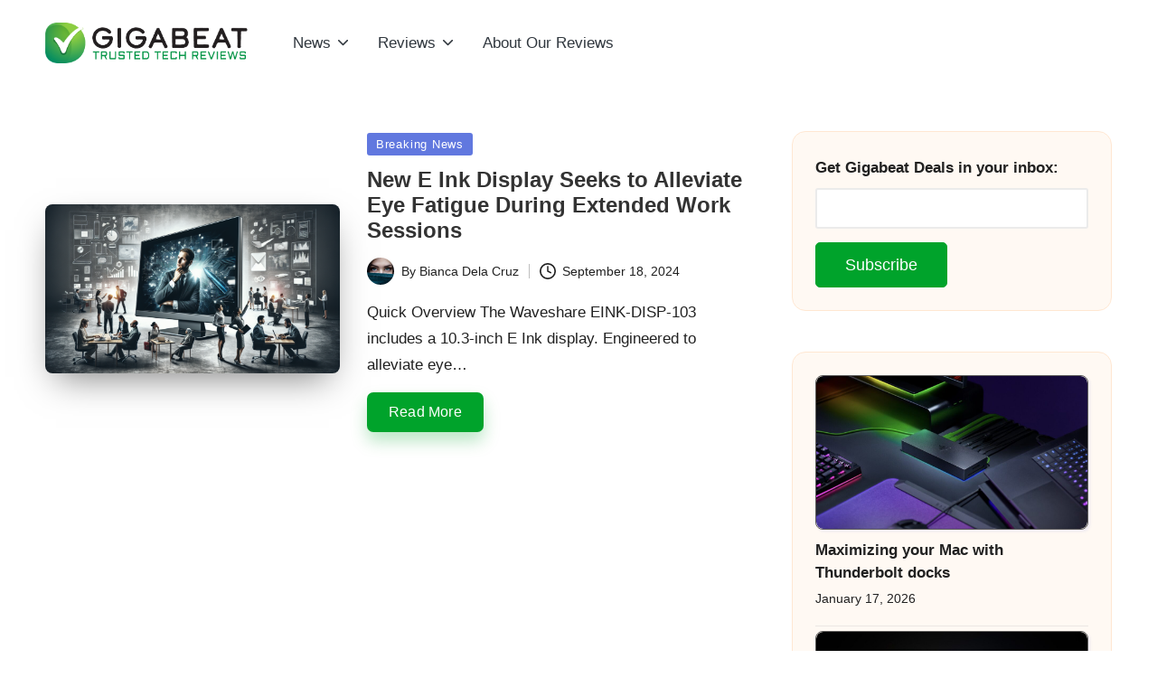

--- FILE ---
content_type: text/html; charset=UTF-8
request_url: https://gigabeat.com/tag/e-ink/
body_size: 11117
content:

<!DOCTYPE html>
<html lang="en-US" itemscope itemtype="http://schema.org/Article" >
<head>
		<script async src="https://pagead2.googlesyndication.com/pagead/js/adsbygoogle.js?client=ca-pub-1543846555668024"
     crossorigin="anonymous"></script>
	<meta charset="UTF-8">
	<link rel="profile" href="https://gmpg.org/xfn/11">
	<title>E Ink &#8211; Gigabeat &#8211; Trusted Tech Reviews</title>
<meta name='robots' content='max-image-preview:large' />
	<style>img:is([sizes="auto" i], [sizes^="auto," i]) { contain-intrinsic-size: 3000px 1500px }</style>
	<meta name="viewport" content="width=device-width, initial-scale=1"><link rel='dns-prefetch' href='//www.googletagmanager.com' />
<link rel="alternate" type="application/rss+xml" title="Gigabeat - Trusted Tech Reviews &raquo; Feed" href="https://gigabeat.com/feed/" />
<link rel="alternate" type="application/rss+xml" title="Gigabeat - Trusted Tech Reviews &raquo; Comments Feed" href="https://gigabeat.com/comments/feed/" />
<link rel="alternate" type="application/rss+xml" title="Gigabeat - Trusted Tech Reviews &raquo; E Ink Tag Feed" href="https://gigabeat.com/tag/e-ink/feed/" />
<script>
window._wpemojiSettings = {"baseUrl":"https:\/\/s.w.org\/images\/core\/emoji\/16.0.1\/72x72\/","ext":".png","svgUrl":"https:\/\/s.w.org\/images\/core\/emoji\/16.0.1\/svg\/","svgExt":".svg","source":{"concatemoji":"https:\/\/gigabeat.com\/wp-includes\/js\/wp-emoji-release.min.js?ver=6.8.3"}};
/*! This file is auto-generated */
!function(s,n){var o,i,e;function c(e){try{var t={supportTests:e,timestamp:(new Date).valueOf()};sessionStorage.setItem(o,JSON.stringify(t))}catch(e){}}function p(e,t,n){e.clearRect(0,0,e.canvas.width,e.canvas.height),e.fillText(t,0,0);var t=new Uint32Array(e.getImageData(0,0,e.canvas.width,e.canvas.height).data),a=(e.clearRect(0,0,e.canvas.width,e.canvas.height),e.fillText(n,0,0),new Uint32Array(e.getImageData(0,0,e.canvas.width,e.canvas.height).data));return t.every(function(e,t){return e===a[t]})}function u(e,t){e.clearRect(0,0,e.canvas.width,e.canvas.height),e.fillText(t,0,0);for(var n=e.getImageData(16,16,1,1),a=0;a<n.data.length;a++)if(0!==n.data[a])return!1;return!0}function f(e,t,n,a){switch(t){case"flag":return n(e,"\ud83c\udff3\ufe0f\u200d\u26a7\ufe0f","\ud83c\udff3\ufe0f\u200b\u26a7\ufe0f")?!1:!n(e,"\ud83c\udde8\ud83c\uddf6","\ud83c\udde8\u200b\ud83c\uddf6")&&!n(e,"\ud83c\udff4\udb40\udc67\udb40\udc62\udb40\udc65\udb40\udc6e\udb40\udc67\udb40\udc7f","\ud83c\udff4\u200b\udb40\udc67\u200b\udb40\udc62\u200b\udb40\udc65\u200b\udb40\udc6e\u200b\udb40\udc67\u200b\udb40\udc7f");case"emoji":return!a(e,"\ud83e\udedf")}return!1}function g(e,t,n,a){var r="undefined"!=typeof WorkerGlobalScope&&self instanceof WorkerGlobalScope?new OffscreenCanvas(300,150):s.createElement("canvas"),o=r.getContext("2d",{willReadFrequently:!0}),i=(o.textBaseline="top",o.font="600 32px Arial",{});return e.forEach(function(e){i[e]=t(o,e,n,a)}),i}function t(e){var t=s.createElement("script");t.src=e,t.defer=!0,s.head.appendChild(t)}"undefined"!=typeof Promise&&(o="wpEmojiSettingsSupports",i=["flag","emoji"],n.supports={everything:!0,everythingExceptFlag:!0},e=new Promise(function(e){s.addEventListener("DOMContentLoaded",e,{once:!0})}),new Promise(function(t){var n=function(){try{var e=JSON.parse(sessionStorage.getItem(o));if("object"==typeof e&&"number"==typeof e.timestamp&&(new Date).valueOf()<e.timestamp+604800&&"object"==typeof e.supportTests)return e.supportTests}catch(e){}return null}();if(!n){if("undefined"!=typeof Worker&&"undefined"!=typeof OffscreenCanvas&&"undefined"!=typeof URL&&URL.createObjectURL&&"undefined"!=typeof Blob)try{var e="postMessage("+g.toString()+"("+[JSON.stringify(i),f.toString(),p.toString(),u.toString()].join(",")+"));",a=new Blob([e],{type:"text/javascript"}),r=new Worker(URL.createObjectURL(a),{name:"wpTestEmojiSupports"});return void(r.onmessage=function(e){c(n=e.data),r.terminate(),t(n)})}catch(e){}c(n=g(i,f,p,u))}t(n)}).then(function(e){for(var t in e)n.supports[t]=e[t],n.supports.everything=n.supports.everything&&n.supports[t],"flag"!==t&&(n.supports.everythingExceptFlag=n.supports.everythingExceptFlag&&n.supports[t]);n.supports.everythingExceptFlag=n.supports.everythingExceptFlag&&!n.supports.flag,n.DOMReady=!1,n.readyCallback=function(){n.DOMReady=!0}}).then(function(){return e}).then(function(){var e;n.supports.everything||(n.readyCallback(),(e=n.source||{}).concatemoji?t(e.concatemoji):e.wpemoji&&e.twemoji&&(t(e.twemoji),t(e.wpemoji)))}))}((window,document),window._wpemojiSettings);
</script>
<link rel='stylesheet' id='genesis-blocks-style-css-css' href='https://gigabeat.com/wp-content/plugins/genesis-blocks/dist/style-blocks.build.css?ver=1764959527' media='all' />
<style id='wp-emoji-styles-inline-css'>

	img.wp-smiley, img.emoji {
		display: inline !important;
		border: none !important;
		box-shadow: none !important;
		height: 1em !important;
		width: 1em !important;
		margin: 0 0.07em !important;
		vertical-align: -0.1em !important;
		background: none !important;
		padding: 0 !important;
	}
</style>
<link rel='stylesheet' id='wp-block-library-css' href='https://gigabeat.com/wp-includes/css/dist/block-library/style.min.css?ver=6.8.3' media='all' />
<style id='wp-block-library-theme-inline-css'>
.wp-block-audio :where(figcaption){color:#555;font-size:13px;text-align:center}.is-dark-theme .wp-block-audio :where(figcaption){color:#ffffffa6}.wp-block-audio{margin:0 0 1em}.wp-block-code{border:1px solid #ccc;border-radius:4px;font-family:Menlo,Consolas,monaco,monospace;padding:.8em 1em}.wp-block-embed :where(figcaption){color:#555;font-size:13px;text-align:center}.is-dark-theme .wp-block-embed :where(figcaption){color:#ffffffa6}.wp-block-embed{margin:0 0 1em}.blocks-gallery-caption{color:#555;font-size:13px;text-align:center}.is-dark-theme .blocks-gallery-caption{color:#ffffffa6}:root :where(.wp-block-image figcaption){color:#555;font-size:13px;text-align:center}.is-dark-theme :root :where(.wp-block-image figcaption){color:#ffffffa6}.wp-block-image{margin:0 0 1em}.wp-block-pullquote{border-bottom:4px solid;border-top:4px solid;color:currentColor;margin-bottom:1.75em}.wp-block-pullquote cite,.wp-block-pullquote footer,.wp-block-pullquote__citation{color:currentColor;font-size:.8125em;font-style:normal;text-transform:uppercase}.wp-block-quote{border-left:.25em solid;margin:0 0 1.75em;padding-left:1em}.wp-block-quote cite,.wp-block-quote footer{color:currentColor;font-size:.8125em;font-style:normal;position:relative}.wp-block-quote:where(.has-text-align-right){border-left:none;border-right:.25em solid;padding-left:0;padding-right:1em}.wp-block-quote:where(.has-text-align-center){border:none;padding-left:0}.wp-block-quote.is-large,.wp-block-quote.is-style-large,.wp-block-quote:where(.is-style-plain){border:none}.wp-block-search .wp-block-search__label{font-weight:700}.wp-block-search__button{border:1px solid #ccc;padding:.375em .625em}:where(.wp-block-group.has-background){padding:1.25em 2.375em}.wp-block-separator.has-css-opacity{opacity:.4}.wp-block-separator{border:none;border-bottom:2px solid;margin-left:auto;margin-right:auto}.wp-block-separator.has-alpha-channel-opacity{opacity:1}.wp-block-separator:not(.is-style-wide):not(.is-style-dots){width:100px}.wp-block-separator.has-background:not(.is-style-dots){border-bottom:none;height:1px}.wp-block-separator.has-background:not(.is-style-wide):not(.is-style-dots){height:2px}.wp-block-table{margin:0 0 1em}.wp-block-table td,.wp-block-table th{word-break:normal}.wp-block-table :where(figcaption){color:#555;font-size:13px;text-align:center}.is-dark-theme .wp-block-table :where(figcaption){color:#ffffffa6}.wp-block-video :where(figcaption){color:#555;font-size:13px;text-align:center}.is-dark-theme .wp-block-video :where(figcaption){color:#ffffffa6}.wp-block-video{margin:0 0 1em}:root :where(.wp-block-template-part.has-background){margin-bottom:0;margin-top:0;padding:1.25em 2.375em}
</style>
<style id='classic-theme-styles-inline-css'>
/*! This file is auto-generated */
.wp-block-button__link{color:#fff;background-color:#32373c;border-radius:9999px;box-shadow:none;text-decoration:none;padding:calc(.667em + 2px) calc(1.333em + 2px);font-size:1.125em}.wp-block-file__button{background:#32373c;color:#fff;text-decoration:none}
</style>
<style id='global-styles-inline-css'>
:root{--wp--preset--aspect-ratio--square: 1;--wp--preset--aspect-ratio--4-3: 4/3;--wp--preset--aspect-ratio--3-4: 3/4;--wp--preset--aspect-ratio--3-2: 3/2;--wp--preset--aspect-ratio--2-3: 2/3;--wp--preset--aspect-ratio--16-9: 16/9;--wp--preset--aspect-ratio--9-16: 9/16;--wp--preset--color--black: #000000;--wp--preset--color--cyan-bluish-gray: #abb8c3;--wp--preset--color--white: #ffffff;--wp--preset--color--pale-pink: #f78da7;--wp--preset--color--vivid-red: #cf2e2e;--wp--preset--color--luminous-vivid-orange: #ff6900;--wp--preset--color--luminous-vivid-amber: #fcb900;--wp--preset--color--light-green-cyan: #7bdcb5;--wp--preset--color--vivid-green-cyan: #00d084;--wp--preset--color--pale-cyan-blue: #8ed1fc;--wp--preset--color--vivid-cyan-blue: #0693e3;--wp--preset--color--vivid-purple: #9b51e0;--wp--preset--gradient--vivid-cyan-blue-to-vivid-purple: linear-gradient(135deg,rgba(6,147,227,1) 0%,rgb(155,81,224) 100%);--wp--preset--gradient--light-green-cyan-to-vivid-green-cyan: linear-gradient(135deg,rgb(122,220,180) 0%,rgb(0,208,130) 100%);--wp--preset--gradient--luminous-vivid-amber-to-luminous-vivid-orange: linear-gradient(135deg,rgba(252,185,0,1) 0%,rgba(255,105,0,1) 100%);--wp--preset--gradient--luminous-vivid-orange-to-vivid-red: linear-gradient(135deg,rgba(255,105,0,1) 0%,rgb(207,46,46) 100%);--wp--preset--gradient--very-light-gray-to-cyan-bluish-gray: linear-gradient(135deg,rgb(238,238,238) 0%,rgb(169,184,195) 100%);--wp--preset--gradient--cool-to-warm-spectrum: linear-gradient(135deg,rgb(74,234,220) 0%,rgb(151,120,209) 20%,rgb(207,42,186) 40%,rgb(238,44,130) 60%,rgb(251,105,98) 80%,rgb(254,248,76) 100%);--wp--preset--gradient--blush-light-purple: linear-gradient(135deg,rgb(255,206,236) 0%,rgb(152,150,240) 100%);--wp--preset--gradient--blush-bordeaux: linear-gradient(135deg,rgb(254,205,165) 0%,rgb(254,45,45) 50%,rgb(107,0,62) 100%);--wp--preset--gradient--luminous-dusk: linear-gradient(135deg,rgb(255,203,112) 0%,rgb(199,81,192) 50%,rgb(65,88,208) 100%);--wp--preset--gradient--pale-ocean: linear-gradient(135deg,rgb(255,245,203) 0%,rgb(182,227,212) 50%,rgb(51,167,181) 100%);--wp--preset--gradient--electric-grass: linear-gradient(135deg,rgb(202,248,128) 0%,rgb(113,206,126) 100%);--wp--preset--gradient--midnight: linear-gradient(135deg,rgb(2,3,129) 0%,rgb(40,116,252) 100%);--wp--preset--font-size--small: 13px;--wp--preset--font-size--medium: 20px;--wp--preset--font-size--large: 36px;--wp--preset--font-size--x-large: 42px;--wp--preset--spacing--20: 0.44rem;--wp--preset--spacing--30: 0.67rem;--wp--preset--spacing--40: 1rem;--wp--preset--spacing--50: 1.5rem;--wp--preset--spacing--60: 2.25rem;--wp--preset--spacing--70: 3.38rem;--wp--preset--spacing--80: 5.06rem;--wp--preset--shadow--natural: 6px 6px 9px rgba(0, 0, 0, 0.2);--wp--preset--shadow--deep: 12px 12px 50px rgba(0, 0, 0, 0.4);--wp--preset--shadow--sharp: 6px 6px 0px rgba(0, 0, 0, 0.2);--wp--preset--shadow--outlined: 6px 6px 0px -3px rgba(255, 255, 255, 1), 6px 6px rgba(0, 0, 0, 1);--wp--preset--shadow--crisp: 6px 6px 0px rgba(0, 0, 0, 1);}:where(.is-layout-flex){gap: 0.5em;}:where(.is-layout-grid){gap: 0.5em;}body .is-layout-flex{display: flex;}.is-layout-flex{flex-wrap: wrap;align-items: center;}.is-layout-flex > :is(*, div){margin: 0;}body .is-layout-grid{display: grid;}.is-layout-grid > :is(*, div){margin: 0;}:where(.wp-block-columns.is-layout-flex){gap: 2em;}:where(.wp-block-columns.is-layout-grid){gap: 2em;}:where(.wp-block-post-template.is-layout-flex){gap: 1.25em;}:where(.wp-block-post-template.is-layout-grid){gap: 1.25em;}.has-black-color{color: var(--wp--preset--color--black) !important;}.has-cyan-bluish-gray-color{color: var(--wp--preset--color--cyan-bluish-gray) !important;}.has-white-color{color: var(--wp--preset--color--white) !important;}.has-pale-pink-color{color: var(--wp--preset--color--pale-pink) !important;}.has-vivid-red-color{color: var(--wp--preset--color--vivid-red) !important;}.has-luminous-vivid-orange-color{color: var(--wp--preset--color--luminous-vivid-orange) !important;}.has-luminous-vivid-amber-color{color: var(--wp--preset--color--luminous-vivid-amber) !important;}.has-light-green-cyan-color{color: var(--wp--preset--color--light-green-cyan) !important;}.has-vivid-green-cyan-color{color: var(--wp--preset--color--vivid-green-cyan) !important;}.has-pale-cyan-blue-color{color: var(--wp--preset--color--pale-cyan-blue) !important;}.has-vivid-cyan-blue-color{color: var(--wp--preset--color--vivid-cyan-blue) !important;}.has-vivid-purple-color{color: var(--wp--preset--color--vivid-purple) !important;}.has-black-background-color{background-color: var(--wp--preset--color--black) !important;}.has-cyan-bluish-gray-background-color{background-color: var(--wp--preset--color--cyan-bluish-gray) !important;}.has-white-background-color{background-color: var(--wp--preset--color--white) !important;}.has-pale-pink-background-color{background-color: var(--wp--preset--color--pale-pink) !important;}.has-vivid-red-background-color{background-color: var(--wp--preset--color--vivid-red) !important;}.has-luminous-vivid-orange-background-color{background-color: var(--wp--preset--color--luminous-vivid-orange) !important;}.has-luminous-vivid-amber-background-color{background-color: var(--wp--preset--color--luminous-vivid-amber) !important;}.has-light-green-cyan-background-color{background-color: var(--wp--preset--color--light-green-cyan) !important;}.has-vivid-green-cyan-background-color{background-color: var(--wp--preset--color--vivid-green-cyan) !important;}.has-pale-cyan-blue-background-color{background-color: var(--wp--preset--color--pale-cyan-blue) !important;}.has-vivid-cyan-blue-background-color{background-color: var(--wp--preset--color--vivid-cyan-blue) !important;}.has-vivid-purple-background-color{background-color: var(--wp--preset--color--vivid-purple) !important;}.has-black-border-color{border-color: var(--wp--preset--color--black) !important;}.has-cyan-bluish-gray-border-color{border-color: var(--wp--preset--color--cyan-bluish-gray) !important;}.has-white-border-color{border-color: var(--wp--preset--color--white) !important;}.has-pale-pink-border-color{border-color: var(--wp--preset--color--pale-pink) !important;}.has-vivid-red-border-color{border-color: var(--wp--preset--color--vivid-red) !important;}.has-luminous-vivid-orange-border-color{border-color: var(--wp--preset--color--luminous-vivid-orange) !important;}.has-luminous-vivid-amber-border-color{border-color: var(--wp--preset--color--luminous-vivid-amber) !important;}.has-light-green-cyan-border-color{border-color: var(--wp--preset--color--light-green-cyan) !important;}.has-vivid-green-cyan-border-color{border-color: var(--wp--preset--color--vivid-green-cyan) !important;}.has-pale-cyan-blue-border-color{border-color: var(--wp--preset--color--pale-cyan-blue) !important;}.has-vivid-cyan-blue-border-color{border-color: var(--wp--preset--color--vivid-cyan-blue) !important;}.has-vivid-purple-border-color{border-color: var(--wp--preset--color--vivid-purple) !important;}.has-vivid-cyan-blue-to-vivid-purple-gradient-background{background: var(--wp--preset--gradient--vivid-cyan-blue-to-vivid-purple) !important;}.has-light-green-cyan-to-vivid-green-cyan-gradient-background{background: var(--wp--preset--gradient--light-green-cyan-to-vivid-green-cyan) !important;}.has-luminous-vivid-amber-to-luminous-vivid-orange-gradient-background{background: var(--wp--preset--gradient--luminous-vivid-amber-to-luminous-vivid-orange) !important;}.has-luminous-vivid-orange-to-vivid-red-gradient-background{background: var(--wp--preset--gradient--luminous-vivid-orange-to-vivid-red) !important;}.has-very-light-gray-to-cyan-bluish-gray-gradient-background{background: var(--wp--preset--gradient--very-light-gray-to-cyan-bluish-gray) !important;}.has-cool-to-warm-spectrum-gradient-background{background: var(--wp--preset--gradient--cool-to-warm-spectrum) !important;}.has-blush-light-purple-gradient-background{background: var(--wp--preset--gradient--blush-light-purple) !important;}.has-blush-bordeaux-gradient-background{background: var(--wp--preset--gradient--blush-bordeaux) !important;}.has-luminous-dusk-gradient-background{background: var(--wp--preset--gradient--luminous-dusk) !important;}.has-pale-ocean-gradient-background{background: var(--wp--preset--gradient--pale-ocean) !important;}.has-electric-grass-gradient-background{background: var(--wp--preset--gradient--electric-grass) !important;}.has-midnight-gradient-background{background: var(--wp--preset--gradient--midnight) !important;}.has-small-font-size{font-size: var(--wp--preset--font-size--small) !important;}.has-medium-font-size{font-size: var(--wp--preset--font-size--medium) !important;}.has-large-font-size{font-size: var(--wp--preset--font-size--large) !important;}.has-x-large-font-size{font-size: var(--wp--preset--font-size--x-large) !important;}
:where(.wp-block-post-template.is-layout-flex){gap: 1.25em;}:where(.wp-block-post-template.is-layout-grid){gap: 1.25em;}
:where(.wp-block-columns.is-layout-flex){gap: 2em;}:where(.wp-block-columns.is-layout-grid){gap: 2em;}
:root :where(.wp-block-pullquote){font-size: 1.5em;line-height: 1.6;}
</style>
<link rel='stylesheet' id='parent-style-css' href='https://gigabeat.com/wp-content/themes/bloglo/style.css?ver=6.8.3' media='all' />
<link rel='stylesheet' id='child-style-css' href='https://gigabeat.com/wp-content/themes/blogmate/style.css?ver=6.8.3' media='all' />
<link rel='stylesheet' id='FontAwesome-css' href='https://gigabeat.com/wp-content/themes/bloglo/assets/css/all.min.css?ver=5.15.4' media='all' />
<link rel='stylesheet' id='bloglo-styles-css' href='https://gigabeat.com/wp-content/themes/bloglo/assets/css/style.min.css?ver=1.1.5' media='all' />
<link rel='stylesheet' id='bloglo-dynamic-styles-css' href='https://gigabeat.com/wp-content/uploads/bloglo/dynamic-styles.css?ver=1768938726' media='all' />
<link rel='stylesheet' id='wpel-style-css' href='https://gigabeat.com/wp-content/plugins/wp-external-links/public/css/wpel.css?ver=2.63' media='all' />
<!--[if IE]>
<script src="https://gigabeat.com/wp-content/themes/bloglo/assets/js/vendors/flexibility.min.js?ver=1.1.5" id="bloglo-flexibility-js"></script>
<script id="bloglo-flexibility-js-after">
flexibility(document.documentElement);
</script>
<![endif]-->
<script src="https://gigabeat.com/wp-includes/js/jquery/jquery.min.js?ver=3.7.1" id="jquery-core-js"></script>
<script src="https://gigabeat.com/wp-includes/js/jquery/jquery-migrate.min.js?ver=3.4.1" id="jquery-migrate-js"></script>

<!-- Google tag (gtag.js) snippet added by Site Kit -->
<!-- Google Analytics snippet added by Site Kit -->
<script src="https://www.googletagmanager.com/gtag/js?id=GT-TNF9QMC" id="google_gtagjs-js" async></script>
<script id="google_gtagjs-js-after">
window.dataLayer = window.dataLayer || [];function gtag(){dataLayer.push(arguments);}
gtag("set","linker",{"domains":["gigabeat.com"]});
gtag("js", new Date());
gtag("set", "developer_id.dZTNiMT", true);
gtag("config", "GT-TNF9QMC");
</script>
<link rel="https://api.w.org/" href="https://gigabeat.com/wp-json/" /><link rel="alternate" title="JSON" type="application/json" href="https://gigabeat.com/wp-json/wp/v2/tags/368" /><link rel="EditURI" type="application/rsd+xml" title="RSD" href="https://gigabeat.com/xmlrpc.php?rsd" />
<meta name="generator" content="Site Kit by Google 1.170.0" /><meta name="theme-color" content="#00a32b"><link rel="icon" href="https://gigabeat.com/wp-content/uploads/2022/02/cropped-gigabeat-favicon-green-150x150.png" sizes="32x32" />
<link rel="icon" href="https://gigabeat.com/wp-content/uploads/2022/02/cropped-gigabeat-favicon-green-300x300.png" sizes="192x192" />
<link rel="apple-touch-icon" href="https://gigabeat.com/wp-content/uploads/2022/02/cropped-gigabeat-favicon-green-300x300.png" />
<meta name="msapplication-TileImage" content="https://gigabeat.com/wp-content/uploads/2022/02/cropped-gigabeat-favicon-green-300x300.png" />
</head>

<body class="archive tag tag-e-ink tag-368 wp-custom-logo wp-embed-responsive wp-theme-bloglo wp-child-theme-blogmate bloglo-layout__fw-contained bloglo-header-layout-2 bloglo-menu-animation-squarebox bloglo-header__separators-none bloglo-blog-horizontal bloglo-page-title-align-left bloglo-has-sidebar bloglo-sticky-sidebar bloglo-sidebar-style-3 bloglo-sidebar-position__right-sidebar bloglo-sidebar-r__after-content entry-media-hover-style-1 bloglo-copyright-layout-1 is-section-heading-init-s2 is-footer-heading-init-s1 bloglo-input-supported validate-comment-form bloglo-menu-accessibility">


<div id="page" class="hfeed site">
	<a class="skip-link screen-reader-text" href="#main">Skip to content</a>

	
	
	<header id="masthead" class="site-header" role="banner" itemtype="https://schema.org/WPHeader" itemscope="itemscope">
		<div id="bloglo-header" >
		<div id="bloglo-header-inner">
		
<div class="bloglo-container bloglo-header-container">

	
<div class="bloglo-logo bloglo-header-element" itemtype="https://schema.org/Organization" itemscope="itemscope">
	<div class="logo-inner"><a href="https://gigabeat.com/" rel="home" class="" itemprop="url">
					<img src="https://gigabeat.com/wp-content/uploads/2022/02/cropped-gigabeat-best-reviews.png" alt="Gigabeat Best Reviews" width="2828" height="566" class="" srcset="https://gigabeat.com/wp-content/uploads/2022/02/cropped-gigabeat-best-reviews.png 1x, https://gigabeat.com/wp-content/uploads/2022/02/cropped-gigabeat-best-reviews.png 2x" itemprop="logo"/>
				</a></div></div><!-- END .bloglo-logo -->

	<span class="bloglo-header-element bloglo-mobile-nav">
				<button class="bloglo-hamburger hamburger--spin bloglo-hamburger-bloglo-primary-nav" aria-label="Menu" aria-controls="bloglo-primary-nav" type="button">

			
			<span class="hamburger-box">
				<span class="hamburger-inner"></span>
			</span>

		</button>
				
<nav class="site-navigation main-navigation bloglo-primary-nav bloglo-nav bloglo-header-element" role="navigation" itemtype="https://schema.org/SiteNavigationElement" itemscope="itemscope" aria-label="Site Navigation">

<ul id="bloglo-primary-nav" class="menu"><li id="menu-item-48000" class="menu-item menu-item-type-taxonomy menu-item-object-category menu-item-has-children menu-item-48000"><a href="https://gigabeat.com/category/breaking-news/" data-wpel-link="internal"><span>News</span><svg class="bloglo-icon" xmlns="http://www.w3.org/2000/svg" width="32" height="32" viewBox="0 0 32 32"><path d="M24.958 10.483a1.29 1.29 0 00-1.868 0l-7.074 7.074-7.074-7.074c-.534-.534-1.335-.534-1.868 0s-.534 1.335 0 1.868l8.008 8.008c.267.267.667.4.934.4s.667-.133.934-.4l8.008-8.008a1.29 1.29 0 000-1.868z" /></svg></a><button type="button" class="bloglo-mobile-toggen"><svg class="bloglo-icon" xmlns="http://www.w3.org/2000/svg" width="32" height="32" viewBox="0 0 32 32"><path d="M24.958 10.483a1.29 1.29 0 00-1.868 0l-7.074 7.074-7.074-7.074c-.534-.534-1.335-.534-1.868 0s-.534 1.335 0 1.868l8.008 8.008c.267.267.667.4.934.4s.667-.133.934-.4l8.008-8.008a1.29 1.29 0 000-1.868z" /></svg></button>
<ul class="sub-menu">
	<li id="menu-item-49104" class="menu-item menu-item-type-taxonomy menu-item-object-category menu-item-49104"><a href="https://gigabeat.com/category/breaking-news/" data-wpel-link="internal"><span>Breaking News</span></a></li>
	<li id="menu-item-49103" class="menu-item menu-item-type-taxonomy menu-item-object-category menu-item-49103"><a href="https://gigabeat.com/category/tech-news/" data-wpel-link="internal"><span>Tech News<span class="description">All the tech news you can use at Gigabeat.com!</span></span></a></li>
	<li id="menu-item-49105" class="menu-item menu-item-type-taxonomy menu-item-object-category menu-item-49105"><a href="https://gigabeat.com/category/execs-in-tech/" data-wpel-link="internal"><span>Execs In Tech Series</span></a></li>
</ul>
</li>
<li id="menu-item-47798" class="menu-item menu-item-type-taxonomy menu-item-object-category menu-item-has-children menu-item-47798"><a href="https://gigabeat.com/category/earbuds/" data-wpel-link="internal"><span>Reviews</span><svg class="bloglo-icon" xmlns="http://www.w3.org/2000/svg" width="32" height="32" viewBox="0 0 32 32"><path d="M24.958 10.483a1.29 1.29 0 00-1.868 0l-7.074 7.074-7.074-7.074c-.534-.534-1.335-.534-1.868 0s-.534 1.335 0 1.868l8.008 8.008c.267.267.667.4.934.4s.667-.133.934-.4l8.008-8.008a1.29 1.29 0 000-1.868z" /></svg></a><button type="button" class="bloglo-mobile-toggen"><svg class="bloglo-icon" xmlns="http://www.w3.org/2000/svg" width="32" height="32" viewBox="0 0 32 32"><path d="M24.958 10.483a1.29 1.29 0 00-1.868 0l-7.074 7.074-7.074-7.074c-.534-.534-1.335-.534-1.868 0s-.534 1.335 0 1.868l8.008 8.008c.267.267.667.4.934.4s.667-.133.934-.4l8.008-8.008a1.29 1.29 0 000-1.868z" /></svg></button>
<ul class="sub-menu">
	<li id="menu-item-47799" class="menu-item menu-item-type-taxonomy menu-item-object-category menu-item-47799"><a href="https://gigabeat.com/category/wireless-earbuds/" data-wpel-link="internal"><span>Headphones &#038; Earbuds</span></a></li>
	<li id="menu-item-47800" class="menu-item menu-item-type-taxonomy menu-item-object-category menu-item-47800"><a href="https://gigabeat.com/category/speakers/" data-wpel-link="internal"><span>Speakers</span></a></li>
	<li id="menu-item-47877" class="menu-item menu-item-type-taxonomy menu-item-object-category menu-item-47877"><a href="https://gigabeat.com/category/active-lifestyle/" data-wpel-link="internal"><span>Active Lifestyle</span></a></li>
	<li id="menu-item-47878" class="menu-item menu-item-type-taxonomy menu-item-object-category menu-item-47878"><a href="https://gigabeat.com/category/wearables/" data-wpel-link="internal"><span>Wearables</span></a></li>
	<li id="menu-item-47879" class="menu-item menu-item-type-taxonomy menu-item-object-category menu-item-47879"><a href="https://gigabeat.com/category/household/" data-wpel-link="internal"><span>Household</span></a></li>
</ul>
</li>
<li id="menu-item-47801" class="menu-item menu-item-type-post_type menu-item-object-page menu-item-47801"><a href="https://gigabeat.com/about-us/" data-wpel-link="internal"><span>About Our Reviews</span></a></li>
</ul></nav><!-- END .bloglo-nav -->
	</span>

	
<nav class="site-navigation main-navigation bloglo-primary-nav bloglo-nav bloglo-header-element" role="navigation" itemtype="https://schema.org/SiteNavigationElement" itemscope="itemscope" aria-label="Site Navigation">

<ul id="bloglo-primary-nav" class="menu"><li class="menu-item menu-item-type-taxonomy menu-item-object-category menu-item-has-children menu-item-48000"><a href="https://gigabeat.com/category/breaking-news/" data-wpel-link="internal"><span>News</span><svg class="bloglo-icon" xmlns="http://www.w3.org/2000/svg" width="32" height="32" viewBox="0 0 32 32"><path d="M24.958 10.483a1.29 1.29 0 00-1.868 0l-7.074 7.074-7.074-7.074c-.534-.534-1.335-.534-1.868 0s-.534 1.335 0 1.868l8.008 8.008c.267.267.667.4.934.4s.667-.133.934-.4l8.008-8.008a1.29 1.29 0 000-1.868z" /></svg></a><button type="button" class="bloglo-mobile-toggen"><svg class="bloglo-icon" xmlns="http://www.w3.org/2000/svg" width="32" height="32" viewBox="0 0 32 32"><path d="M24.958 10.483a1.29 1.29 0 00-1.868 0l-7.074 7.074-7.074-7.074c-.534-.534-1.335-.534-1.868 0s-.534 1.335 0 1.868l8.008 8.008c.267.267.667.4.934.4s.667-.133.934-.4l8.008-8.008a1.29 1.29 0 000-1.868z" /></svg></button>
<ul class="sub-menu">
	<li class="menu-item menu-item-type-taxonomy menu-item-object-category menu-item-49104"><a href="https://gigabeat.com/category/breaking-news/" data-wpel-link="internal"><span>Breaking News</span></a></li>
	<li class="menu-item menu-item-type-taxonomy menu-item-object-category menu-item-49103"><a href="https://gigabeat.com/category/tech-news/" data-wpel-link="internal"><span>Tech News<span class="description">All the tech news you can use at Gigabeat.com!</span></span></a></li>
	<li class="menu-item menu-item-type-taxonomy menu-item-object-category menu-item-49105"><a href="https://gigabeat.com/category/execs-in-tech/" data-wpel-link="internal"><span>Execs In Tech Series</span></a></li>
</ul>
</li>
<li class="menu-item menu-item-type-taxonomy menu-item-object-category menu-item-has-children menu-item-47798"><a href="https://gigabeat.com/category/earbuds/" data-wpel-link="internal"><span>Reviews</span><svg class="bloglo-icon" xmlns="http://www.w3.org/2000/svg" width="32" height="32" viewBox="0 0 32 32"><path d="M24.958 10.483a1.29 1.29 0 00-1.868 0l-7.074 7.074-7.074-7.074c-.534-.534-1.335-.534-1.868 0s-.534 1.335 0 1.868l8.008 8.008c.267.267.667.4.934.4s.667-.133.934-.4l8.008-8.008a1.29 1.29 0 000-1.868z" /></svg></a><button type="button" class="bloglo-mobile-toggen"><svg class="bloglo-icon" xmlns="http://www.w3.org/2000/svg" width="32" height="32" viewBox="0 0 32 32"><path d="M24.958 10.483a1.29 1.29 0 00-1.868 0l-7.074 7.074-7.074-7.074c-.534-.534-1.335-.534-1.868 0s-.534 1.335 0 1.868l8.008 8.008c.267.267.667.4.934.4s.667-.133.934-.4l8.008-8.008a1.29 1.29 0 000-1.868z" /></svg></button>
<ul class="sub-menu">
	<li class="menu-item menu-item-type-taxonomy menu-item-object-category menu-item-47799"><a href="https://gigabeat.com/category/wireless-earbuds/" data-wpel-link="internal"><span>Headphones &#038; Earbuds</span></a></li>
	<li class="menu-item menu-item-type-taxonomy menu-item-object-category menu-item-47800"><a href="https://gigabeat.com/category/speakers/" data-wpel-link="internal"><span>Speakers</span></a></li>
	<li class="menu-item menu-item-type-taxonomy menu-item-object-category menu-item-47877"><a href="https://gigabeat.com/category/active-lifestyle/" data-wpel-link="internal"><span>Active Lifestyle</span></a></li>
	<li class="menu-item menu-item-type-taxonomy menu-item-object-category menu-item-47878"><a href="https://gigabeat.com/category/wearables/" data-wpel-link="internal"><span>Wearables</span></a></li>
	<li class="menu-item menu-item-type-taxonomy menu-item-object-category menu-item-47879"><a href="https://gigabeat.com/category/household/" data-wpel-link="internal"><span>Household</span></a></li>
</ul>
</li>
<li class="menu-item menu-item-type-post_type menu-item-object-page menu-item-47801"><a href="https://gigabeat.com/about-us/" data-wpel-link="internal"><span>About Our Reviews</span></a></li>
</ul></nav><!-- END .bloglo-nav -->
<div class="bloglo-header-widgets bloglo-header-element bloglo-widget-location-right"></div><!-- END .bloglo-header-widgets --></div><!-- END .bloglo-container -->	</div><!-- END #bloglo-header-inner -->
	</div><!-- END #bloglo-header -->
			</header><!-- #masthead .site-header -->

	
			<div id="main" class="site-main">

			

<div class="bloglo-container">

	<div id="primary" class="content-area">

		
		<main id="content" class="site-content" role="main" itemtype="http://schema.org/WebPageElement" itemprop="mainContentOfPage">

			<div class="bloglo-flex-row g-4 "><div class="col-md-12 col-sm-12 col-xs-12">

<article id="post-48025" class="bloglo-article post-48025 post type-post status-publish format-standard has-post-thumbnail hentry category-breaking-news tag-consumer-tech tag-design tag-desktop tag-device tag-displays tag-e-ink tag-electronic-paper tag-gadgets tag-hardware tag-monitors tag-social-media tag-tech" itemscope="" itemtype="https://schema.org/CreativeWork">

	
		<div class="bloglo-blog-entry-wrapper bloglo-thumb-left">
			<div class="post-thumb entry-media thumbnail"><a href="https://gigabeat.com/new-e-ink-display-seeks-to-alleviate-eye-fatigue-during-extended-work-sessions/" class="entry-image-link" data-wpel-link="internal"><img width="1024" height="585" src="https://gigabeat.com/wp-content/uploads/2024/07/new-e-ink-display-seeks-to-alleviate-eye-fatigue-during-extended-work-sessions-1024x585.png" class="attachment-large size-large wp-post-image" alt="&quot;New E Ink Display Seeks to Alleviate Eye Fatigue During Extended Work Sessions&quot;" /></a></div>
			<div class="bloglo-entry-content-wrapper">

				
<div class="post-category">

	<span class="cat-links"><span class="screen-reader-text">Posted in</span><span><a href="https://gigabeat.com/category/breaking-news/" rel="category" data-wpel-link="internal">Breaking News</a></span></span>
</div>

<header class="entry-header">

	
	<h4 class="entry-title" itemprop="headline">
		<a href="https://gigabeat.com/new-e-ink-display-seeks-to-alleviate-eye-fatigue-during-extended-work-sessions/" title="New E Ink Display Seeks to Alleviate Eye Fatigue During Extended Work Sessions" rel="bookmark" data-wpel-link="internal">New E Ink Display Seeks to Alleviate Eye Fatigue During Extended Work Sessions</a>	</h4>

</header>
<div class="entry-meta"><div class="entry-meta-elements">		<span class="post-author">
			<span class="posted-by vcard author"  itemprop="author" itemscope="itemscope" itemtype="http://schema.org/Person">
				<span class="screen-reader-text">Posted by</span>

									<span class="author-avatar">
						<img alt='' src='https://secure.gravatar.com/avatar/20fd0098007a5a78638fac33f99f51a2d21250139de3f3538566e541e6612027?s=30&#038;r=g' srcset='https://secure.gravatar.com/avatar/20fd0098007a5a78638fac33f99f51a2d21250139de3f3538566e541e6612027?s=60&#038;r=g 2x' class='avatar avatar-30 photo' height='30' width='30' decoding='async'/>					</span>
				
				<span>
										By 					<a class="url fn n" title="View all posts by Bianca Dela Cruz" href="https://gigabeat.com/author/bianca-dela-cruz/" rel="author" itemprop="url" data-wpel-link="internal">
						<span class="author-name"  itemprop="name">
							Bianca Dela Cruz						</span>
					</a>

				</span>
			</span>
		</span>
		<span class="posted-on"><svg class="bloglo-icon" aria-hidden="true" xmlns="http://www.w3.org/2000/svg" viewBox="0 0 29.36 29.36"><path d="M14.68 0a14.68 14.68 0 1014.68 14.68A14.64 14.64 0 0014.68 0zm0 26.69a12 12 0 1112-12 12 12 0 01-12 12zm5.87-10.54L16 13.88V6.67a1.25 1.25 0 00-1.33-1.33 1.26 1.26 0 00-1.34 1.33v8a1.28 1.28 0 00.81 1.2l5.33 2.67c.14.13.27.13.54.13a1.28 1.28 0 001.2-.8 1.41 1.41 0 00-.67-1.73z" /></svg>September 18, 2024</span></div></div>
<div class="entry-summary bloglo-entry" itemprop="text">

	Quick Overview The Waveshare EINK-DISP-103 includes a 10.3-inch E Ink display. Engineered to alleviate eye&hellip;
</div>

<footer class="entry-footer">
		<a href="https://gigabeat.com/new-e-ink-display-seeks-to-alleviate-eye-fatigue-during-extended-work-sessions/" class="bloglo-btn btn-text-1" data-wpel-link="internal"><span>Read More</span></a>
</footer>
			</div>
		</div>

	
</article><!-- #post-48025 -->

</div></div>
		</main><!-- #content .site-content -->

		
	</div><!-- #primary .content-area -->

	
<aside id="secondary" class="widget-area bloglo-sidebar-container" itemtype="http://schema.org/WPSideBar" itemscope="itemscope" role="complementary">

	<div class="bloglo-sidebar-inner">
		
		<div id="block-8" class="bloglo-sidebar-widget bloglo-widget bloglo-entry widget widget_block">
		<div class="gb-block-newsletter gb-form-styles " style="" >
			<form method="post" action-xhr="https://gigabeat.com/wp-admin/admin-ajax.php">
				<label for="gb-newsletter-email-address-0" class="gb-newsletter-email-address-label">Get Gigabeat Deals in your inbox:</label>
				<input type="email" id="gb-newsletter-email-address-0" name="gb-newsletter-email-address" class="gb-newsletter-email-address-input" />
				<input class="gb-button gb-button-size-medium gb-button-shape-rounded   gb-newsletter-submit" type="submit" style=""  value="Subscribe"/>
				<input type="hidden" name="gb-newsletter-mailing-list-provider" value="mailchimp" />
				<input type="hidden" name="gb-newsletter-mailing-list" value="f73339fdba" />
				<input type="hidden" name="gb-newsletter-success-message" value="Thanks for subscribing!" />
				<input type="hidden" name="gb-newsletter-double-opt-in" value="" />
				<input type="hidden" name="gb-newsletter-amp-endpoint-request" value="" />
				<input type="hidden" name="gb-newsletter-form-nonce" value="4b38f211d2" />
			</form>
			<div class="gb-block-newsletter-errors" style="display: none;"></div>
		</div></div><div id="block-7" class="bloglo-sidebar-widget bloglo-widget bloglo-entry widget widget_block widget_recent_entries"><ul class="wp-block-latest-posts__list has-dates wp-block-latest-posts"><li><div class="wp-block-latest-posts__featured-image"><a href="https://gigabeat.com/maximizing-your-mac-with-thunderbolt-docks/" aria-label="Maximizing your Mac with Thunderbolt docks" data-wpel-link="internal"><img loading="lazy" decoding="async" width="1024" height="576" src="https://gigabeat.com/wp-content/uploads/2026/01/maximizing-your-mac-with-thunderbolt-docks-1024x576.jpg" class="attachment-large size-large wp-post-image" alt="Maximizing your Mac with Thunderbolt docks" style="" srcset="https://gigabeat.com/wp-content/uploads/2026/01/maximizing-your-mac-with-thunderbolt-docks-1024x576.jpg 1024w, https://gigabeat.com/wp-content/uploads/2026/01/maximizing-your-mac-with-thunderbolt-docks-300x169.jpg 300w, https://gigabeat.com/wp-content/uploads/2026/01/maximizing-your-mac-with-thunderbolt-docks-768x432.jpg 768w, https://gigabeat.com/wp-content/uploads/2026/01/maximizing-your-mac-with-thunderbolt-docks.jpg 1312w" sizes="auto, (max-width: 1024px) 100vw, 1024px" /></a></div><a class="wp-block-latest-posts__post-title" href="https://gigabeat.com/maximizing-your-mac-with-thunderbolt-docks/" data-wpel-link="internal">Maximizing your Mac with Thunderbolt docks</a><time datetime="2026-01-17T13:57:10-05:00" class="wp-block-latest-posts__post-date">January 17, 2026</time></li>
<li><div class="wp-block-latest-posts__featured-image"><a href="https://gigabeat.com/choosing-between-siri-and-gemini-prioritizing-privacy-in-digital-assistants/" aria-label="Choosing between Siri and Gemini: prioritizing privacy in digital assistants" data-wpel-link="internal"><img loading="lazy" decoding="async" width="1024" height="576" src="https://gigabeat.com/wp-content/uploads/2026/01/choosing-between-siri-and-gemini-prioritizing-privacy-in-digital-assistants-1024x576.jpg" class="attachment-large size-large wp-post-image" alt="Choosing between Siri and Gemini: prioritizing privacy in digital assistants" style="" srcset="https://gigabeat.com/wp-content/uploads/2026/01/choosing-between-siri-and-gemini-prioritizing-privacy-in-digital-assistants-1024x576.jpg 1024w, https://gigabeat.com/wp-content/uploads/2026/01/choosing-between-siri-and-gemini-prioritizing-privacy-in-digital-assistants-300x169.jpg 300w, https://gigabeat.com/wp-content/uploads/2026/01/choosing-between-siri-and-gemini-prioritizing-privacy-in-digital-assistants-768x432.jpg 768w, https://gigabeat.com/wp-content/uploads/2026/01/choosing-between-siri-and-gemini-prioritizing-privacy-in-digital-assistants.jpg 1312w" sizes="auto, (max-width: 1024px) 100vw, 1024px" /></a></div><a class="wp-block-latest-posts__post-title" href="https://gigabeat.com/choosing-between-siri-and-gemini-prioritizing-privacy-in-digital-assistants/" data-wpel-link="internal">Choosing between Siri and Gemini: prioritizing privacy in digital assistants</a><time datetime="2026-01-14T12:48:44-05:00" class="wp-block-latest-posts__post-date">January 14, 2026</time></li>
<li><div class="wp-block-latest-posts__featured-image"><a href="https://gigabeat.com/bipartisan-call-for-tech-accountability-and-child-safety/" aria-label="Bipartisan call for tech accountability and child safety" data-wpel-link="internal"><img loading="lazy" decoding="async" width="1024" height="576" src="https://gigabeat.com/wp-content/uploads/2026/01/bipartisan-call-for-tech-accountability-and-child-safety-1024x576.jpg" class="attachment-large size-large wp-post-image" alt="Bipartisan call for tech accountability and child safety" style="" srcset="https://gigabeat.com/wp-content/uploads/2026/01/bipartisan-call-for-tech-accountability-and-child-safety-1024x576.jpg 1024w, https://gigabeat.com/wp-content/uploads/2026/01/bipartisan-call-for-tech-accountability-and-child-safety-300x169.jpg 300w, https://gigabeat.com/wp-content/uploads/2026/01/bipartisan-call-for-tech-accountability-and-child-safety-768x432.jpg 768w, https://gigabeat.com/wp-content/uploads/2026/01/bipartisan-call-for-tech-accountability-and-child-safety.jpg 1280w" sizes="auto, (max-width: 1024px) 100vw, 1024px" /></a></div><a class="wp-block-latest-posts__post-title" href="https://gigabeat.com/bipartisan-call-for-tech-accountability-and-child-safety/" data-wpel-link="internal">Bipartisan call for tech accountability and child safety</a><time datetime="2026-01-09T12:51:07-05:00" class="wp-block-latest-posts__post-date">January 9, 2026</time></li>
<li><div class="wp-block-latest-posts__featured-image"><a href="https://gigabeat.com/airversa-ap2-offers-smart-air-purification-and-seamless-home-integration/" aria-label="AirVersa AP2 offers smart air purification and seamless home integration" data-wpel-link="internal"><img loading="lazy" decoding="async" width="1024" height="576" src="https://gigabeat.com/wp-content/uploads/2026/01/airversa-ap2-offers-smart-air-purification-and-seamless-home-integration-1024x576.jpg" class="attachment-large size-large wp-post-image" alt="AirVersa AP2 offers smart air purification and seamless home integration" style="" srcset="https://gigabeat.com/wp-content/uploads/2026/01/airversa-ap2-offers-smart-air-purification-and-seamless-home-integration-1024x576.jpg 1024w, https://gigabeat.com/wp-content/uploads/2026/01/airversa-ap2-offers-smart-air-purification-and-seamless-home-integration-300x169.jpg 300w, https://gigabeat.com/wp-content/uploads/2026/01/airversa-ap2-offers-smart-air-purification-and-seamless-home-integration-768x432.jpg 768w, https://gigabeat.com/wp-content/uploads/2026/01/airversa-ap2-offers-smart-air-purification-and-seamless-home-integration.jpg 1312w" sizes="auto, (max-width: 1024px) 100vw, 1024px" /></a></div><a class="wp-block-latest-posts__post-title" href="https://gigabeat.com/airversa-ap2-offers-smart-air-purification-and-seamless-home-integration/" data-wpel-link="internal">AirVersa AP2 offers smart air purification and seamless home integration</a><time datetime="2026-01-07T20:12:10-05:00" class="wp-block-latest-posts__post-date">January 7, 2026</time></li>
<li><div class="wp-block-latest-posts__featured-image"><a href="https://gigabeat.com/innovations-in-augmented-reality-from-xreal/" aria-label="Innovations in augmented reality from Xreal" data-wpel-link="internal"><img loading="lazy" decoding="async" width="1024" height="576" src="https://gigabeat.com/wp-content/uploads/2026/01/innovations-in-augmented-reality-from-xreal-1024x576.jpg" class="attachment-large size-large wp-post-image" alt="Innovations in augmented reality from Xreal" style="" srcset="https://gigabeat.com/wp-content/uploads/2026/01/innovations-in-augmented-reality-from-xreal-1024x576.jpg 1024w, https://gigabeat.com/wp-content/uploads/2026/01/innovations-in-augmented-reality-from-xreal-300x169.jpg 300w, https://gigabeat.com/wp-content/uploads/2026/01/innovations-in-augmented-reality-from-xreal-768x432.jpg 768w, https://gigabeat.com/wp-content/uploads/2026/01/innovations-in-augmented-reality-from-xreal.jpg 1312w" sizes="auto, (max-width: 1024px) 100vw, 1024px" /></a></div><a class="wp-block-latest-posts__post-title" href="https://gigabeat.com/innovations-in-augmented-reality-from-xreal/" data-wpel-link="internal">Innovations in augmented reality from Xreal</a><time datetime="2026-01-04T09:04:35-05:00" class="wp-block-latest-posts__post-date">January 4, 2026</time></li>
</ul></div>
			</div>

</aside><!--#secondary .widget-area -->


</div><!-- END .bloglo-container -->


		
	</div><!-- #main .site-main -->
	
	
			<footer id="colophon" class="site-footer" role="contentinfo" itemtype="http://schema.org/WPFooter" itemscope="itemscope">

			
<div id="bloglo-footer" >
	<div class="bloglo-container">
		<div class="bloglo-flex-row" id="bloglo-footer-widgets">

							<div class="bloglo-footer-column col-xs-12 col-sm-12 stretch-xs col-md-12">
					<div id="block-9" class="bloglo-footer-widget bloglo-widget bloglo-entry widget widget_block widget_text">
<p><a href="https://gigabeat.com/terms-of-service/" data-type="page" data-id="47751" data-wpel-link="internal">Terms of Service</a><br><a href="https://gigabeat.com/privacy-policy-2/" data-type="page" data-id="47750" data-wpel-link="internal">Privacy Policy<br></a><a href="https://gigabeat.com/about-us/" data-type="page" data-id="47543" data-wpel-link="internal">About Gigabeat</a></p>
</div>				</div>
				
		</div><!-- END .bloglo-flex-row -->
	</div><!-- END .bloglo-container -->
</div><!-- END #bloglo-footer -->

<div id="bloglo-copyright" class="fw-separator">
	<div class="bloglo-container">
		<div class="bloglo-flex-row">

			<div class="col-xs-12 center-xs col-md flex-basis-auto start-md"><div class="bloglo-copyright-widget__text bloglo-copyright-widget bloglo-all"><span>Copyright 2026 — Gigabeat - Trusted Tech Reviews. All rights reserved.</span></div><!-- END .bloglo-copyright-widget --></div>
			<div class="col-xs-12 center-xs col-md flex-basis-auto end-md"></div>

		</div><!-- END .bloglo-flex-row -->
	</div>
</div><!-- END #bloglo-copyright -->

		</footer><!-- #colophon .site-footer -->
	
	
</div><!-- END #page -->

<a href="#" id="bloglo-scroll-top" class="bloglo-smooth-scroll" title="Scroll to Top">
	<span class="bloglo-scroll-icon" aria-hidden="true">
		<svg class="bloglo-icon top-icon" xmlns="http://www.w3.org/2000/svg" width="32" height="32" viewBox="0 0 32 32"><path d="M24.958 18.491l-8.008-8.008a1.29 1.29 0 00-1.868 0l-8.008 8.008c-.534.534-.534 1.335 0 1.868s1.335.534 1.868 0l7.074-7.074 7.074 7.074c.267.267.667.4.934.4s.667-.133.934-.4a1.29 1.29 0 000-1.868z" /></svg>		<svg class="bloglo-icon" xmlns="http://www.w3.org/2000/svg" width="32" height="32" viewBox="0 0 32 32"><path d="M24.958 18.491l-8.008-8.008a1.29 1.29 0 00-1.868 0l-8.008 8.008c-.534.534-.534 1.335 0 1.868s1.335.534 1.868 0l7.074-7.074 7.074 7.074c.267.267.667.4.934.4s.667-.133.934-.4a1.29 1.29 0 000-1.868z" /></svg>	</span>
	<span class="screen-reader-text">Scroll to Top</span>
</a><!-- END #bloglo-scroll-to-top -->
<script type="speculationrules">
{"prefetch":[{"source":"document","where":{"and":[{"href_matches":"\/*"},{"not":{"href_matches":["\/wp-*.php","\/wp-admin\/*","\/wp-content\/uploads\/*","\/wp-content\/*","\/wp-content\/plugins\/*","\/wp-content\/themes\/blogmate\/*","\/wp-content\/themes\/bloglo\/*","\/*\\?(.+)"]}},{"not":{"selector_matches":"a[rel~=\"nofollow\"]"}},{"not":{"selector_matches":".no-prefetch, .no-prefetch a"}}]},"eagerness":"conservative"}]}
</script>
	<script type="text/javascript">
		function genesisBlocksShare( url, title, w, h ){
			var left = ( window.innerWidth / 2 )-( w / 2 );
			var top  = ( window.innerHeight / 2 )-( h / 2 );
			return window.open(url, title, 'toolbar=no, location=no, directories=no, status=no, menubar=no, scrollbars=no, resizable=no, copyhistory=no, width=600, height=600, top='+top+', left='+left);
		}
	</script>
	<script src="https://gigabeat.com/wp-content/plugins/genesis-blocks/dist/assets/js/dismiss.js?ver=1764959527" id="genesis-blocks-dismiss-js-js"></script>
<script src="https://gigabeat.com/wp-includes/js/imagesloaded.min.js?ver=5.0.0" id="imagesloaded-js"></script>
<script id="bloglo-js-extra">
var bloglo_vars = {"ajaxurl":"https:\/\/gigabeat.com\/wp-admin\/admin-ajax.php","nonce":"5d25686bfa","responsive-breakpoint":"1024","sticky-header":{"enabled":false,"hide_on":[""]},"strings":{"comments_toggle_show":"Leave a Comment","comments_toggle_hide":"Hide Comments"}};
</script>
<script src="https://gigabeat.com/wp-content/themes/bloglo/assets/js/bloglo.min.js?ver=1.1.5" id="bloglo-js"></script>
<script src="https://gigabeat.com/wp-includes/js/dist/dom-ready.min.js?ver=f77871ff7694fffea381" id="wp-dom-ready-js"></script>
<script src="https://gigabeat.com/wp-includes/js/dist/hooks.min.js?ver=4d63a3d491d11ffd8ac6" id="wp-hooks-js"></script>
<script src="https://gigabeat.com/wp-includes/js/dist/i18n.min.js?ver=5e580eb46a90c2b997e6" id="wp-i18n-js"></script>
<script id="wp-i18n-js-after">
wp.i18n.setLocaleData( { 'text direction\u0004ltr': [ 'ltr' ] } );
</script>
<script src="https://gigabeat.com/wp-includes/js/dist/a11y.min.js?ver=3156534cc54473497e14" id="wp-a11y-js"></script>
<script id="genesis-blocks-newsletter-functions-js-extra">
var genesis_blocks_newsletter_vars = {"ajaxurl":"https:\/\/gigabeat.com\/wp-admin\/admin-ajax.php","l10n":{"button_text_processing":"Please wait...","invalid_configuration":"Invalid configuration. Site owner: Please configure your newsletter provider settings.","a11y":{"submission_processing":"The submission is being processed.","submission_succeeded":"The submission successfully succeeded.","submission_failed":"The submission failed."}}};
</script>
<script src="https://gigabeat.com/wp-content/plugins/genesis-blocks/dist/assets/js/newsletter-block-functions.js?ver=1.0" id="genesis-blocks-newsletter-functions-js"></script>
		<script>
			! function() {
				var e = -1 < navigator.userAgent.toLowerCase().indexOf("webkit"),
					t = -1 < navigator.userAgent.toLowerCase().indexOf("opera"),
					n = -1 < navigator.userAgent.toLowerCase().indexOf("msie");
				(e || t || n) && document.getElementById && window.addEventListener && window.addEventListener("hashchange", function() {
					var e, t = location.hash.substring(1);
					/^[A-z0-9_-]+$/.test(t) && (e = document.getElementById(t)) && (/^(?:a|select|input|button|textarea)$/i.test(e.tagName) || (e.tabIndex = -1), e.focus())
				}, !1)
			}();
		</script>
		
<script defer src="https://static.cloudflareinsights.com/beacon.min.js/vcd15cbe7772f49c399c6a5babf22c1241717689176015" integrity="sha512-ZpsOmlRQV6y907TI0dKBHq9Md29nnaEIPlkf84rnaERnq6zvWvPUqr2ft8M1aS28oN72PdrCzSjY4U6VaAw1EQ==" data-cf-beacon='{"version":"2024.11.0","token":"94d1246d7d734bca8a50c23eed3e9ed7","r":1,"server_timing":{"name":{"cfCacheStatus":true,"cfEdge":true,"cfExtPri":true,"cfL4":true,"cfOrigin":true,"cfSpeedBrain":true},"location_startswith":null}}' crossorigin="anonymous"></script>
</body>
</html>


--- FILE ---
content_type: text/html; charset=utf-8
request_url: https://www.google.com/recaptcha/api2/aframe
body_size: 267
content:
<!DOCTYPE HTML><html><head><meta http-equiv="content-type" content="text/html; charset=UTF-8"></head><body><script nonce="wy_sEBC-FyF1sqKTvy5TmQ">/** Anti-fraud and anti-abuse applications only. See google.com/recaptcha */ try{var clients={'sodar':'https://pagead2.googlesyndication.com/pagead/sodar?'};window.addEventListener("message",function(a){try{if(a.source===window.parent){var b=JSON.parse(a.data);var c=clients[b['id']];if(c){var d=document.createElement('img');d.src=c+b['params']+'&rc='+(localStorage.getItem("rc::a")?sessionStorage.getItem("rc::b"):"");window.document.body.appendChild(d);sessionStorage.setItem("rc::e",parseInt(sessionStorage.getItem("rc::e")||0)+1);localStorage.setItem("rc::h",'1768939655731');}}}catch(b){}});window.parent.postMessage("_grecaptcha_ready", "*");}catch(b){}</script></body></html>